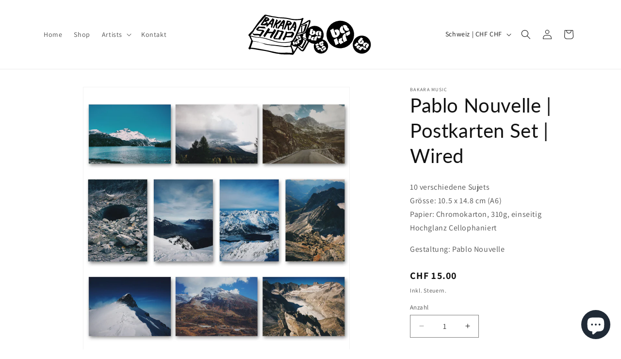

--- FILE ---
content_type: text/html; charset=UTF-8
request_url: https://pre.bossapps.co/api/js/6e3da1-2.myshopify.com/variants
body_size: 114
content:
{"56138180624728SP":"692996997464","56138180624728":{"preorder":"yes"},"56188362621272SP":"693006958936","56188362621272":{"preorder":"yes"}}

--- FILE ---
content_type: image/svg+xml
request_url: https://shop.bakara.ch/cdn/shop/files/Bakara_shop_Bag.svg?v=1700824298&width=260
body_size: 8972
content:
<svg id="Ebene_1" data-name="Ebene 1" xmlns="http://www.w3.org/2000/svg" viewBox="0 0 300 100"><path d="M189,68.8a17,17,0,0,0-10.56-7.18,21.51,21.51,0,0,0-33.54-26.26,7.67,7.67,0,0,0,.24-1c.19-1.16.77-2.16,1-3.32a14.7,14.7,0,0,1,1.15-3.19q.24-.53.45-1.05c.25-.67.49-1.34.7-2,.74-2.3,2.17-5.94,1.27-8.3a1.86,1.86,0,0,0-.89-1.09c-.79-.34-2,.31-2.76.48A9.11,9.11,0,0,0,143.19,17l-.7.43-.65.42c-.16.09-.31.19-.46.29l-.23.15c-.86.55-1.71,1.11-2.56,1.67l-.92.59c-.92.6-1.84,1.18-2.77,1.73-.71.42-1.43.83-2.16,1.22l-1.27.64-1.25.58-.75.32-.37.14c-.21.08-.43.16-.64.22a.4.4,0,0,1,0-.36l1.8-4.84c.6-1.6,1.09-3.24,1.8-4.8.53-1.18.73-2.51,1.21-3.73.07-.16.41-.27.18-.51s-.37-.37-.54-.37a1.38,1.38,0,0,1-.29,0,3.71,3.71,0,0,1-.58-.11,4.25,4.25,0,0,0-.88-.13,1.1,1.1,0,0,0-.31,0,1.39,1.39,0,0,0-.33.1l-.26.11a3.62,3.62,0,0,0-1.56,1.07.68.68,0,0,1-.43.25,25.14,25.14,0,0,1-4,.78,92.73,92.73,0,0,1-9.71.5,57.35,57.35,0,0,1-10.78-1.07c-2-.44-4-1-6.09-1.42a72.27,72.27,0,0,0-8.54-1.23C85.71,9.4,82.24,9,78.76,8.9a41.56,41.56,0,0,1-6.22-.56C69.17,7.67,65.81,7,62.4,6.64a26.64,26.64,0,0,1-5.26-.88,56.42,56.42,0,0,0-5.85-1.38,44.88,44.88,0,0,1-5.37-1.23,5.83,5.83,0,0,0-2.43-.46c-1,.12-2.12-.12-3,.62-.43.36-1,.18-1.53.41.07.22.24.15.34.22s.39,0,.41.2-.14.34-.3.46a34.82,34.82,0,0,0-5.84,6.17C31.8,13,30.17,15.3,28.36,17.46A76.92,76.92,0,0,0,23,24.34q-3,4.5-6.16,8.86a56.22,56.22,0,0,0-4.11,6.26c-1,1.84-2.61,2.89-4,4.31a14,14,0,0,0-1.09,1c-1.16,1.42-2.23,2.94-3.95,3.77a.34.34,0,0,0-.21.37A1.63,1.63,0,0,1,3,50.07a5.69,5.69,0,0,0-.75,1.13c0,.11-.14.2-.08.31.29.48.38,1.06,1,1.36a2,2,0,0,1,1,.79c.44.92.9,1.83,1.28,2.78a46,46,0,0,0,3.33,6.89,1.22,1.22,0,0,1,.12.93c-.2,1-.42,1.93-.61,2.89C7.3,72,5.11,76.4,3.46,81c-.34,1-.42.94-1.33.44,0,0-.06,0-.1,0-.1.3.11.51.27.7a1.88,1.88,0,0,1,.47,1.51,1.12,1.12,0,0,0,.77,1.15A6.83,6.83,0,0,0,6,85.62c.5,0,.58-.2.51-.45-.17-.56.14-.65.55-.74a7.65,7.65,0,0,1,2.82-.16c.63.1,1.27.17,1.91.25A78.26,78.26,0,0,1,21,85.89c3.16.82,6.42,1.1,9.63,1.62s6.32,1,9.48,1.51c2.62.4,5.23.88,7.8,1.52,3.43.84,6.91,1.49,10.28,2.61a50.49,50.49,0,0,0,5.32,1.19c2.06.43,4.11.87,6.18,1.26,1.44.27,2.91.2,4.34.49a52.79,52.79,0,0,0,8.64,1.26c2.61.11,5.23.13,7.84.13,2.23,0,4.44.3,6.67.23a53.42,53.42,0,0,1,6.2.12,36.09,36.09,0,0,1,3.87.57c.51.1,2.27-1.17,2.66-1.57a5.19,5.19,0,0,0,.84-1.32c.6-1.19,1.53-2.07,2.11-3.24,1.32-2.22,2.62-4.46,4-6.64a15.61,15.61,0,0,0,1.41-2.12,9.4,9.4,0,0,1,.61-1.28c.22-.36.85-.23,1-.78,0-.17.23,0,.31.1l2.26,2a1,1,0,0,0-.2.11l.13.17a19.67,19.67,0,0,0,4.55,4.6,7.91,7.91,0,0,0,3,1.45,4.44,4.44,0,0,0,3.11-.14,3.75,3.75,0,0,0,.75-.63,30.07,30.07,0,0,0,5.25-8c1.38-2.82,3.19-5.39,4.64-8.18.92-1.78,1.91-3.52,3-5.24a21.35,21.35,0,0,0,11.53,4.53l.75,0A17.07,17.07,0,1,0,189,68.8ZM185.91,80h0l0,0-2.57,1.13a1,1,0,0,0-1.14-.27l-.81.36-.12,0-.81.35a.68.68,0,0,0-.31,1l.07.11L177.7,83.9l-.07-.1c-1.63-2.43-1.55-5,1.17-6.23l.11,0C181.59,76.34,184.28,77.64,185.91,80Zm-6.8-14.65,2.5,3.73-6.44,2.85-.12,0-.81.36a.68.68,0,0,0-.31,1h0a1,1,0,0,0,1.2.34l.81-.36.12,0,.81-.35a.68.68,0,0,0,.3-1l-.07-.11,2.56-1.12.07.1c1.62,2.43,1.54,5-1.17,6.23l-.12,0c-2.67,1.18-5.36-.12-7-2.49h0l-.07-.1-.07-.11h0c-1.26-1.94-1.42-4,0-5.32.35-.22.7-.46,1-.7l.21-.1.11-.05ZM174.39,56v0l-.06.23,0,0c-.67,2-1.86,2.64-3.34,2.6h.18l-.44,0,.26,0-4.11-.36,1.29-4.83,6.7.55L174.39,56Zm1.22-8.64,0,.15-.28,1.08c-.14.54.06,1,.6,1.08H176l-.89,3.4H175c-3.67-.3-6-2.41-5.07-6l0-.16.28-1.08a.85.85,0,0,0-.18-.79l1-3.62C174.33,41.84,176.5,43.91,175.61,47.32Zm-13.37-.94,0-.16c.94-3.56,4.33-5.19,7.95-4.95h0l-.89,3.42a1.31,1.31,0,0,0-1.17.91l-.28,1.09,0,.15-.29,1.08a.86.86,0,0,0,.76,1.09h.16l-.89,3.4h-.16C163.8,52.11,161.29,50,162.24,46.38Zm-14.08-1.14,0-.16,2.25-8.59,5.64.46-2.24,8.59,0,.16-.27,1.08a.85.85,0,0,0,.75,1.09h0a1.32,1.32,0,0,0,1.28-.92l.28-1.08,0-.16.29-1.08a.86.86,0,0,0-.76-1.09h-.15l.89-3.4h.15c3.67.3,6.18,2.42,5.23,6l0,.15c-.94,3.56-4.33,5.19-7.94,5h-.32C149.65,50.91,147.23,48.8,148.16,45.24Zm-141,7.59c-.46-.19-.48-.44-.07-.72a2.17,2.17,0,0,0,1.09-1.54.39.39,0,0,1,.17-.29,5.34,5.34,0,0,0,.81-.67,7.19,7.19,0,0,0,.66-.8c.1-.14.19-.28.28-.43s.35-.6.51-.91l.24-.46a2.89,2.89,0,0,1,1.24-1.3l.12-.06,0,0c.21-.76,1-.76,1.49-1.2a2.81,2.81,0,0,0,.65-1.3,4.25,4.25,0,0,1,.74-1.64,7.29,7.29,0,0,0,1.13-1.84,9.66,9.66,0,0,1,1.06-1.88c.26-.32.53-.61.81-.9s.55-.59.8-.91c.75-1,1.37-2,2.05-3,.32-.49.86-.75,1.18-1.23l.12-.22c.07-.16.14-.32.22-.48a10.23,10.23,0,0,1,.56-.89l.32-.42a.4.4,0,0,0,.06-.13c.06-.17.15-.39.43-.06.05.07.14-.08.17-.16a7,7,0,0,1,1.42-2.12c1.83-1.87,3.15-4.14,4.88-6.07a8.86,8.86,0,0,1,1-.88,9,9,0,0,0,1-.89,83.77,83.77,0,0,0,6.12-7.53,32.13,32.13,0,0,1,3.22-3.59,24.39,24.39,0,0,1,1.93-2,.48.48,0,0,0,.13-.69c-.07-.11-.19-.22-.07-.36s.24,0,.37,0c4.21.86,8.38,1.89,12.57,2.83,1,.24,2.11.4,3.17.54l2.14.24c1.06.11,2.13.23,3.19.38,2,.29,3.86.78,5.81,1.08a21.85,21.85,0,0,0,5.76.41c.59-.06,1,.31,1.57.36,1.31.13,2.61.18,3.92.23,2.14.07,4.25.42,6.38.61,1.49.14,3,.3,4.46.5A55,55,0,0,1,100,13.87a17.36,17.36,0,0,0,2.13.31,5.88,5.88,0,0,1,.7.16,39.55,39.55,0,0,0,8.85,1.34c1.2.08,2.4.13,3.6.14h1.8c1.19,0,2.39-.06,3.59-.13,1.79-.1,3.58-.25,5.37-.43a15,15,0,0,0,1.63-.27l.34-.06h.09s0,0,.06,0,0,.2,0,.48q-.64,2.72-1.54,5.35-1.73,5.15-3.75,10.19c-.56,1.4-1.14,2.79-1.72,4.19l-.54,1.31c-.41,1-.82,1.95-1.24,2.93l-.6,1.41L117.36,44c-.14.31-.27.62-.41.94L115.61,48a8.1,8.1,0,0,1-.34,1.26,15.12,15.12,0,0,0-.58,1.72,1.55,1.55,0,0,1-.69.9l-.21.1c-.54,1.18-1.11,2.34-1.7,3.49s-1.15,2.24-1.75,3.34l-.93,1.7c-.08.13-.15.27-.23.41-2,3.53-5.25,5.37-9.08,6.25l-.56.12-.33.07c-1.19.23-2.39.37-3.6.49l-2.71.25c-1.26.12-2.52.12-3.79.14l-1.26,0c-2.17.1-4.34.12-6.5,0-.87,0-1.73-.07-2.59-.14a58.85,58.85,0,0,1-11.5-2c-4-1.11-7.93-2.44-11.89-3.66-3.53-1.09-7.08-2.12-10.6-3.23A81.91,81.91,0,0,0,30.31,56.5c-2.62-.33-5.26-.26-7.88-.54-1.71-.18-3.39-.59-5.09-.86C15.11,54.75,13,54,10.82,53.42a9.82,9.82,0,0,0-3.19-.51A.93.93,0,0,1,7.14,52.83Zm121-9.36a1.27,1.27,0,0,1-.42,1c-.69.58-2.37.66-3.2.86l-.53.13-1.18.3-.51.14-.54.15c-.39-.15-.79-.29-1.2-.41.22-.52.44-1,.65-1.54,1.54-3.74,3.16-7.46,4.58-11.26.24-.65.38-1.34.65-2a.52.52,0,0,1,.18-.26.38.38,0,0,1,.32,0,4,4,0,0,0,.91.08l.17,0h0l.08.05,0,0a.46.46,0,0,1,.06.33c-.14,2.14-.21,4.28-.39,6.4a15.72,15.72,0,0,0-.17,3.55A15,15,0,0,1,128.1,43.47ZM119.31,55l.25.85,0,.12.25.86a.68.68,0,0,0,1,.43l.11-.06.78,2.68-.11.06c-2.62,1.29-5.19.87-6-2l0-.12a6.87,6.87,0,0,1-.17-.86c.67-1.33,1.34-2.65,2-4a.5.5,0,0,1,.57-.3h0c.47,0,.93,0,1.39,0h.09l.34,1.15A1,1,0,0,0,119.31,55Zm7.27,7.88.13-.07-.31.16.18-.09-.85.42-2.09,1-1.09-3.82,3.57-1.76,1.21-.6.42,1.39h0l.06.19h0A2.55,2.55,0,0,1,126.58,62.92Zm6.21-12.68c-.23-.17-.32-.37-.26-.55a.08.08,0,0,1,0,0l0-.06,0,0,.06-.06,0,0a.57.57,0,0,1,.13-.08h0a36.64,36.64,0,0,1,3.68-1.78,3.21,3.21,0,0,0,1.42-.9,1,1,0,0,1,.9-.34,20.41,20.41,0,0,0-.41,2.73,21.36,21.36,0,0,0,2.37,11.71,29,29,0,0,0-5-2.75,23.2,23.2,0,0,0-3.9-1.53c-.17-.47-.35-.95-.56-1.42a5.42,5.42,0,0,1,.6-.9A3,3,0,0,0,132.5,53a6.31,6.31,0,0,1,.47-1.49C133.32,50.9,133.34,50.65,132.79,50.24Zm7.82,13.07c-1.09-.4-2,.32-2.94.11a2.7,2.7,0,0,1-.68-.22,12.77,12.77,0,0,1-3-2.46,7.32,7.32,0,0,0-1.28-1,15.33,15.33,0,0,0-.32-1.75,47.93,47.93,0,0,1,7,4.08A3.85,3.85,0,0,1,140.61,63.31Zm-7.77-1.1a34.9,34.9,0,0,0,3.7,2.27c.38.22.43.25.43.43a2.29,2.29,0,0,1-.11.23c-1,1.73-1.74,3.61-2.61,5.42s-2.05,3.49-3,5.26c-.65,1.17-1.31,2.34-1.92,3.54-.27.52-.54.48-.92.16-.65-.54-1.32-1.08-2-1.63a14.12,14.12,0,0,0-1.79-1.27A17.08,17.08,0,0,0,132.84,62.21ZM127,57.33c-2.62,1.29-5.08.81-5.91-2l0-.13-.25-.85a.68.68,0,0,0-.44-.46L120,52.79h.74l.37,0c.43,0,.86,0,1.29-.07h.11c.48,0,1-.1,1.43-.16H124c.22-.07.44-.13.67-.18l0,.07a5.2,5.2,0,0,1,.31.79l0,.12.25.85c.12.42.46.68.85.49l.11-.06.78,2.68ZM111.64,64.9l-.11,0-.11.06h0a6.62,6.62,0,0,1-1.55.53,7.55,7.55,0,0,1,1.45-1.75,9.89,9.89,0,0,0,2.21-3.12l1.38-2.75c0,.08.06.16.08.25l0,.12c.82,2.81-.83,5.3-3.39,6.61ZM113.21,73,109.35,75l-1.53-5.23-.49-1.66.14-.07a1.93,1.93,0,0,0,.6.5,1.36,1.36,0,0,0,.28.11l.08-.15h0l.6-1.22,2.17-1.07ZM8,55c-.08-.14-.24-.29-.13-.46s.36-.08.52,0c1.65.42,3.28.92,4.95,1.28a64.24,64.24,0,0,0,12,1.65,76.34,76.34,0,0,1,9.88,1.08,95.15,95.15,0,0,1,11.86,3.07c5.78,1.7,11.49,3.6,17.26,5.31A69.47,69.47,0,0,0,74.7,69.16a90.94,90.94,0,0,0,17.06.59,71,71,0,0,0,12.31-1.7L103.2,72a12.65,12.65,0,0,1-.7,2.42c-.35.78-.65,1.25-.25,2.15.13.31,0,.4-.31.46a21.92,21.92,0,0,1-3.8.13c-1.5,0-3,.15-4.47.28a43,43,0,0,1-9.48-.23c-4.73-.66-9.47-1.2-14.2-1.81C64.9,74.74,59.8,74.5,54.7,74a76.17,76.17,0,0,1-11.6-1.87c-1.66-.43-3.36-.76-5-1.31A20.68,20.68,0,0,0,35,70.25,22.42,22.42,0,0,1,30.5,69c-2.05-.83-4.26-1.07-6.37-1.71a43.87,43.87,0,0,0-10.24-1.65,1.29,1.29,0,0,1-1.37-1,3.83,3.83,0,0,0-.65-1.06,13.7,13.7,0,0,1-1.47-3.21A48.83,48.83,0,0,0,8,55Zm97.22,38.53a10.63,10.63,0,0,1-4.24.11c-.91-.16-1.81,0-2.71-.07a60.12,60.12,0,0,0-8-.19c-3.11,0-6.22.08-9.32.15a59.24,59.24,0,0,1-13.41-1.45c-2.39-.49-4.76-1-7.15-1.54-.95-.19-1.93-.31-2.89-.42a17.91,17.91,0,0,1-1.89-.58c-5.37-1.23-10.76-2.36-16.2-3.29-5.17-.89-10.29-2-15.49-2.81-2.8-.42-5.56-1.1-8.39-1.38-2.36-.23-4.71-.53-7.08-.64-.68,0-.69,0-.46-.66,1.3-3.62,2.74-7.19,3.88-10.86.29-.92.52-1.86.74-2.8.09-.41.22-.52.68-.47,1.66.16,3.32.28,5,.33a21.87,21.87,0,0,1,4.4.81,27.27,27.27,0,0,0,4.13.74A15,15,0,0,1,30.9,69.6a28.15,28.15,0,0,0,4,1.17,11.13,11.13,0,0,1,4.34,1.57c1.38,1.06,2.94,1,4.42,1.5,3,.91,6.19,1,9.27,1.61a78,78,0,0,0,7.75.93c3.86.35,7.74.63,11.56,1.34,2,.37,4,.35,6,.66,3,.46,5.93.8,8.88,1.31a16.06,16.06,0,0,0,2.94.15c1.84,0,3.7.3,5.51-.09,2.35-.52,4.71-.2,7.06-.32.29,0,.41.14.49.38.66,2,1.52,4,2.23,6.07a14.66,14.66,0,0,1,.37,3.5c.06.54.08,1.09.16,1.64a3,3,0,0,0,1.23,2.28C106.46,93.62,105.83,93.41,105.25,93.54Zm11.84-13.65a23.53,23.53,0,0,0-2.44,4.28,21.71,21.71,0,0,1-1.79,2.76,36.55,36.55,0,0,0-2.33,3.83.31.31,0,0,1-.3.22,12.78,12.78,0,0,0-1.2-4.15c-.59-1.47-1.44-2.83-2.06-4.3a12.86,12.86,0,0,1-.73-2.14,18.73,18.73,0,0,0-.93-3.1,2.84,2.84,0,0,1-.22-1.94A17.15,17.15,0,0,0,117.77,79C117.54,79.27,117.31,79.58,117.09,79.89Zm-1.91-5.8-.28-1a.69.69,0,0,0-1-.44l-.12.06L113,70.06l.12,0a1,1,0,0,0,.49-1.15l-.28-1,4-2,0,.12a4.89,4.89,0,0,1-.42,3.62A3.4,3.4,0,0,1,119.18,72l0,.12Zm4.54-2.24-1.23-4.22,0-.13c-.82-2.8.83-5.3,3.39-6.61h0l.11-.06.06,0,.77,2.69,0,0a1,1,0,0,0-.49,1.15l.24.85,0,.13.85,2.92.38,1.31-1.36.67Zm23.58-4.4c-2.38,3.92-4.89,7.76-7.34,11.63-.45.7-.86,1.43-1.3,2.13,0,.05-.06.19-.12.22l-.42.78a24.79,24.79,0,0,1-1.85,3c-.43.53-1.1,1.73-1.8,1.89a1.88,1.88,0,0,1-1.37-.45A7.91,7.91,0,0,1,127.15,85c-.3-.38-.52-.82-.81-1.21a22,22,0,0,0-2.42-2.22,7.17,7.17,0,0,0-2.85-1.95c-.72-.22-.83-.7-.41-1.25a18.12,18.12,0,0,0,1.94-.71l.64.53a15.15,15.15,0,0,0,3.27,2.15,1.46,1.46,0,0,1,.89.83,1.77,1.77,0,0,0,1.5,1.21,11.1,11.1,0,0,0,2.88.3.71.71,0,0,0,.65-.49,91,91,0,0,1,5.29-10.3,14.27,14.27,0,0,0,1.33-3.22,10.66,10.66,0,0,1,.47-1.3,1.14,1.14,0,0,1,.13-.57,1,1,0,0,1,.21-.37s0,0,0-.06v-.08a1.45,1.45,0,0,1,.21-.76l.23-.3a1.36,1.36,0,0,1,.31-.24.29.29,0,0,1,0-.09,2.14,2.14,0,0,1,.43-.85c.12-.17.24,0,.31.11.2.24.39.49.57.74l0,0a1.36,1.36,0,0,1,.79.79,1.13,1.13,0,0,1,.13.54,5.32,5.32,0,0,0,.37.46A.52.52,0,0,1,143.3,67.45Zm.4-38.28c-.32.8-.66,1.6-1,2.39l-.21.49q-.5,1.16-1,2.31a1.47,1.47,0,0,1-.1.22c-.5,1.11-1,2.22-1.52,3.33l-1.27,2.74-.77,1.65-.37.81,0,.1a1.6,1.6,0,0,1-.47.67s0,0,0,0a.86.86,0,0,1-.37.59,2,2,0,0,1-.23.28,2.44,2.44,0,0,1-.65.45l-.37.18-.34.14-.22.09-.33.13L134,46a8.36,8.36,0,0,0-.79.4l-.88.44L132,47a9.67,9.67,0,0,1-2.75.91l-2.12,1-.23.1A18,18,0,0,1,121,50.54l-.21,0-.74,0-.25,0-.94,0c-.37,0-.48-.07-.3-.45.27-.58.49-1.19.72-1.79.08-.22.21-.37.45-.33a5.76,5.76,0,0,0,.82.06H121l.14,0h.27c.23,0,.46-.06.7-.11l.08,0,.63-.14h.07l.08,0,.19,0,.11,0,.09,0,1.14-.33.71-.2L126,47c2.48-.52,5-.92,7.42-1.65.36-.1.72-.22,1.07-.35l.43-.16.09-.1.19-.21c.13-.3.27-.6.42-.89s.2-.38.32-.57a.75.75,0,0,1,.07-.12.19.19,0,0,1,.05-.1l0,0a3.76,3.76,0,0,1,.25-.31,1.25,1.25,0,0,1,.24-.21,1.46,1.46,0,0,0,.07-.19c.15-.38.28-.77.42-1.15.09-.23.17-.46.27-.69a3.9,3.9,0,0,1,.19-.35l.06-.11a2.26,2.26,0,0,1,.16-.26l.06-.1c.15-.24.3-.47.44-.71a5.74,5.74,0,0,0,.56-1.58c.67-2.66,1.49-5.28,2.29-7.91.6-2,2-4.83-1.37-4.3a17.8,17.8,0,0,0-4,1.67c-.43.18-.86.37-1.3.54l-.88.35c-.47.18-.95.36-1.42.52q-1.19.42-2.4.75l-.25.07c-.41.11-.81.22-1.23.31a3.49,3.49,0,0,0-.46.15l-.19.05h-.06l-.19,0a.32.32,0,0,1-.22-.1c-.23-.22.15-.67.26-1,.19-.58.26-.8.53-.82a2.67,2.67,0,0,1,.74.15,1.67,1.67,0,0,0,.44.06,1.62,1.62,0,0,0,.31,0,2.4,2.4,0,0,0,.6-.15l.31-.13,1.18-.53,1.19-.52,1.08-.48c.63-.29,1.26-.58,1.88-.89s1.08-.55,1.6-.85c.25-.14.5-.28.74-.43l.32-.2c.59-.39,1.15-.82,1.77-1.15.41-.23.82-.47,1.21-.72l1.22-.8c.4-.27.81-.55,1.22-.81l.91-.58.63-.38.69-.37.24-.11q0,.7,0,1.41c0,.46-.07.92-.12,1.37s-.11.74-.18,1.11c0,.12-.06.25-.08.37s-.11.49-.17.73-.07.28-.1.42-.13.45-.19.68-.08.28-.13.42-.14.45-.22.67-.08.26-.13.39c-.13.38-.27.77-.41,1.15C144.22,27.88,144,28.53,143.7,29.17Zm-13.4,5.18c0-1.26-.21-2.51-.21-3.77a.13.13,0,0,1,0-.1.24.24,0,0,1,0-.08.11.11,0,0,1,0,0l.05-.06,0,0,.09-.06,0,0,.16-.05c.8-.23,1.6-.42,2.42-.58a14,14,0,0,0,2-.55c.66-.24,1.31-.51,1.95-.79a1.39,1.39,0,0,1,.53-.18.43.43,0,0,1,.06.27.65.65,0,0,1,0,.2v0c-.06.21-.13.42-.19.64-.59,1.94-1.18,3.89-1.79,5.83-.2.64-.41,1.29-.62,1.93-.49,1.49-1,3-1.4,4.47s-.79,2-2.35,2.17l0,0a1.19,1.19,0,0,1-.46,0c-.27-.08-.27-.36-.28-.59,0-.51-.13-1-.18-1.52a25,25,0,0,1-.07-3.57c0-.58.08-1.17.15-1.74A10.44,10.44,0,0,0,130.3,34.35Zm14.26,26.31,2.29-8.75,5.4.44L150,61.1Zm12.54,3.16,0,.16-5.65-.47.33-1.24a.85.85,0,0,0-.76-1.08l-.16,0,.89-3.4.16,0a1.31,1.31,0,0,0,1.28-.92l.33-1.24,5.64.46,0,.16a6.21,6.21,0,0,1-2.81,3.63A4.27,4.27,0,0,1,157.1,63.82Zm.67.21,1.4-5.36,0-.16c.94-3.56,4.34-5.19,7.95-4.95h.24l-.92,3.4h-.06a1.32,1.32,0,0,0-1.28.93L164.86,59l0,.15-1.41,5.37Zm8.61,7.31c.49-.15,1-.32,1.43-.51l2.34,3.49-6.57,2.9-2.4-3.58ZM165.3,83l-2.5-3.73.93-.41a.68.68,0,0,0,.3-1l-.07-.1,2.55-1.13.07.11a1.07,1.07,0,0,0,1.21.34l.93-.41,2.5,3.73-.12,0a5,5,0,0,1-3.65.06,3.35,3.35,0,0,1-2,2.45Zm7.77,2-.81.35-.12,0-4,1.78-2.5-3.74,4-1.77.12,0c2.67-1.18,5.37.12,7,2.48h0l.07.11,0,0-2.56,1.12,0,0A1,1,0,0,0,173.07,85.07Zm5.77,4.79h0l-.17.08h0a2.54,2.54,0,0,1-3.26-.79l.07.12-.19-.29.12.17-1.82-2.73,3.64-1.59,3,4.44-1.33.59Zm6-3.52-.12.06-.81.35c-.4.18-.61.55-.37.9l.07.11L181,88.89l-.07-.11c-1.63-2.43-1.48-4.92,1.23-6.12l.12-.06.81-.35a.69.69,0,0,0,.4-.5l2.72-1.2C187.59,82.84,187.37,85.21,184.82,86.34Z"/><path d="M283.64,56a21.51,21.51,0,1,0,6.5,29.71A21.51,21.51,0,0,0,283.64,56Zm2,14.51h0l0,0-2.39,2.59a1.32,1.32,0,0,0-1.46.27l-.76.82-.11.12-.76.82a.87.87,0,0,0,.16,1.32l.13.08-2.38,2.59L278,79c-3.1-2-4.32-5-1.79-7.78l.11-.12C278.83,68.43,282.59,68.59,285.67,70.49Zm-21.35-6.84.11-.12,6-6.53,4.77,3.06-6,6.53-.11.12-.76.82a.86.86,0,0,0,.16,1.32h0a1.32,1.32,0,0,0,1.56-.21l.76-.83.11-.12.76-.82a.86.86,0,0,0-.16-1.31l-.13-.09,2.38-2.58.13.08c3.1,2,4.32,5,1.79,7.78l-.11.12c-2.5,2.71-6.26,2.56-9.34.65h0l-.13-.08-.14-.09h0C263,69.36,261.82,66.37,264.32,63.65ZM253.9,75.59,260,68.93l4.57,2.93-6.13,6.65Zm9.49,8.79-4.76-3.06.86-.94a.84.84,0,0,0-.16-1.31L259.2,79l2.38-2.59.13.09a1.33,1.33,0,0,0,1.57-.21l.86-.94,4.77,3-.11.12a6.25,6.25,0,0,1-4.18,1.9,4.25,4.25,0,0,1-1.12,3.86Zm10-1.58-.76.82-.11.12-3.76,4.08L264,84.76l3.76-4.08.11-.12c2.49-2.71,6.26-2.55,9.33-.65h0l.13.09.07,0L275,82.62l-.05,0A1.3,1.3,0,0,0,273.39,82.8Zm9.07,2.63h0l-.16.18h0c-1.52,1.44-2.89,1.46-4.17.73l.15.1-.37-.23.22.13-3.47-2.24,3.4-3.66,5.67,3.62-1.24,1.36Zm5.13-7.07-.1.12-.76.82c-.38.41-.44.94,0,1.23l.13.09L284.5,83.2l-.13-.08c-3.1-2-4.19-5-1.66-7.7l.11-.12.76-.82a.86.86,0,0,0,.21-.78L286.33,71C289,72.92,290,75.77,287.59,78.36Z"/><path d="M249.5,33.86a32.87,32.87,0,1,0-12.57,44.75A32.87,32.87,0,0,0,249.5,33.86ZM237.78,32l.08.23.56,1.62c.28.79,1,1.25,1.68.85l.21-.12,1.78,5.07-.21.11c-4.91,2.76-9.68,2.1-11.57-3.29l-.08-.23-.57-1.61a1.32,1.32,0,0,0-.9-.85l-1.89-5.39C231.48,26.19,236,27,237.78,32Zm-12-3.05h0l.06,0L227.63,34a2,2,0,0,0-.69,2.16l.56,1.61.08.23.57,1.61a1.3,1.3,0,0,0,1.89.73l.21-.11L232,45.32l-.21.12c-4.9,2.76-9.89,2.22-11.77-3.18L220,42C218.09,36.72,221,31.76,225.79,29ZM201.23,52.85l-.09-.23-4.48-12.8,7.54-4.24,4.49,12.8.08.24.57,1.61a1.31,1.31,0,0,0,1.89.73h0a2,2,0,0,0,.84-2.26l-.57-1.61-.08-.24-.56-1.61a1.32,1.32,0,0,0-1.89-.73l-.21.12L207,39.56l.21-.12c4.91-2.75,9.88-2.21,11.77,3.18l.09.23c1.86,5.31-1.05,10.28-5.84,13.06h0L213,56l-.22.12h0C208,58.76,203.09,58.16,201.23,52.85Zm8.61,22.62-4.58-13,7.23-4.06,4.57,13ZM221,73.22l-.64-1.85a1.32,1.32,0,0,0-1.89-.73l-.21.12-1.78-5.06.21-.12a2,2,0,0,0,.84-2.26l-.65-1.85,7.54-4.23.08.23a9.51,9.51,0,0,1-.44,7,6.51,6.51,0,0,1,4.4,4.29l.08.23Zm8.49-4.77-2.8-8-.08-.23c-1.86-5.32,1.05-10.28,5.83-13.06h0l.21-.12.11-.06,1.75,5.09-.08,0a2,2,0,0,0-.84,2.26l.57,1.61.08.23,2.8,8Zm12.28-17.87.24-.14-.58.34.34-.2-5.51,3.07-2.5-7.23,9-5,.94,2.64h0v0l.12.35v0C244.59,47.52,243.64,49.37,241.73,50.58Z"/><path d="M110,45.51a14.89,14.89,0,0,1-1.3-.89,3.13,3.13,0,0,0-2.41-1c-1.62.07-3.25,0-4.87.11-2.31.18-4.62.18-6.93.18A1.67,1.67,0,0,1,93,43c-.06-.11-.15-.34-.22-.28-.43.31-.56-.14-.79-.3-.46-.31-.67-.38-1.09-.21.82.6.62,1.37.35,2.12-.32.91-.67,1.81-1.06,2.69-.72,1.62-1,3.39-1.67,5a45.12,45.12,0,0,1-4.4,7.54c-.31.46-.62.92-.36,1.46a7.84,7.84,0,0,0,1.5,2.39,1.49,1.49,0,0,1,.54,1c.37-.29.6-.73,1.06-.3.1.09.2-.12.28-.21a13.33,13.33,0,0,0,1.23-1.77,28.9,28.9,0,0,1,1.6-2.88,14.18,14.18,0,0,0,1.62-2.8c.16-.37.24-1,.85-.33.08.1.32.06.49.08s.64.08,1,.14a16,16,0,0,0,5.68.34l.24,0a16.17,16.17,0,0,1,2.78-.19,2.33,2.33,0,0,1,1.16.25,3.33,3.33,0,0,1,.88.66c.27.28.42.2.66.16a4.51,4.51,0,0,0,1.68-1,1.89,1.89,0,0,0,.79-1.3,2,2,0,0,1,.1-.26,10,10,0,0,1,1.52-2.57A7.29,7.29,0,0,0,111,48.94a3.88,3.88,0,0,0-.69-3.11A3.22,3.22,0,0,0,110,45.51Zm-7.17,7.27c-.51.09-1,.15-1.56.19-1.38.1-2.77.09-4.15.26-.72.09-1.43.21-2.15.24l-1.93-.2c-.39,0-.48-.19-.33-.55.39-.92.75-1.86,1.15-2.78a7.09,7.09,0,0,0,.85-3.15c0-.36.18-.49.41-.18.56.76,1.35.64,2.12.66,2.4.07,4.81,0,7.21-.05.42,0,.84,0,1.25,0s.44.12.28.41-.21.4-.31.6c-.72,1.42-1.34,2.89-2.14,4.27C103.38,52.79,103.09,52.74,102.84,52.78Z"/><path d="M33.83,27.68c.12-.08.24-.25.39-.1a3,3,0,0,0,2.16.57c1.53.05,3.06,0,4.6.15a7.41,7.41,0,0,0,3.56-.9c.79-.33,1.56-.71,2.33-1.07a23.21,23.21,0,0,1-2,1.87c-.48.42-.56.75-.14,1.19A9.63,9.63,0,0,1,45.93,31a.67.67,0,0,0,1.1.16c.35-.42.81-.68,1.17-1.07,1.29-1.39,2.61-2.75,3.88-4.15.42-.46.79-.72,1.4-.36a1.77,1.77,0,0,0,.66.15c.77.09,1.54.19,2.32.25.42,0,.49.18.36.57a8.39,8.39,0,0,0-.35,2.12A3.73,3.73,0,0,1,55.92,31a1.14,1.14,0,0,0,0,1,7.76,7.76,0,0,0,.34.84,1.15,1.15,0,0,0,2,.39.59.59,0,0,1,.4-.18.31.31,0,0,0,.32-.27,4.58,4.58,0,0,0,.23-1.1,6,6,0,0,1,.43-2.54,20.46,20.46,0,0,0,1.05-3.06c.19-.71.8-1.13.95-1.9.37-1.87,1-3.69,1.45-5.54a16.36,16.36,0,0,0,.84-3.53c0-.67,0-1.41-.65-1.74-.89-.45-1.59-1.15-2.46-1.64s-1.15-.54-1.8.26a26.9,26.9,0,0,1-2.45,3.1,19.6,19.6,0,0,0-2.6,2.93,58.13,58.13,0,0,1-4.49,5.64A8.77,8.77,0,0,1,48.21,25a4,4,0,0,0,0-2.54,10,10,0,0,0-3.41-3.86c.93,0,1.75-.61,2.75-.47a3,3,0,0,0,2.14-.51,5.06,5.06,0,0,0,2.19-2.44c.21-.55.48-1.06.25-1.6a8.15,8.15,0,0,0-3.7-4.09,11.79,11.79,0,0,0-3.85-1.09,1.56,1.56,0,0,1-1.1-.51c-.2-.25-.41-.26-.63.07s-.29.88-.54,1.29c-1,1.56-2.1,3-3.07,4.57-2.36,3.82-4.75,7.61-7.23,11.35-.55.84-.48,1.28.19,2.26A1.15,1.15,0,0,0,33.83,27.68ZM59.31,17.31a6,6,0,0,1-.24,1.52A38.68,38.68,0,0,1,57.89,23a.45.45,0,0,1-.53.37c-.92-.08-1.85-.14-2.92-.21C56.12,21.26,57.46,19.19,59.31,17.31ZM45.78,12a.47.47,0,0,1,.51-.17l1.85.31c.14,0,.35,0,.39.17s-.13.3-.25.41A8.76,8.76,0,0,1,44.69,15c-.41.1-.82.26-1.23.39l-.06-.1ZM36.64,24c.7-.74,1.33-1.56,2-2.27a16.63,16.63,0,0,0,2.11-2.64c.15-.24.31-.22.41,0s.36.35.61.45A26.09,26.09,0,0,0,44.94,21c.31.08.32.3.14.52a1.23,1.23,0,0,1-.36.36,16.78,16.78,0,0,1-6,2.76c-.55.1-1.12.13-1.61.18s-.9.07-1-.19S36.45,24.2,36.64,24Z"/><path d="M66.51,43.67c.54-1,1.47-1.86,1.33-3.19a2.15,2.15,0,0,0-.65-1.5c-.39-.34-.87-.63-1.21-1a8.06,8.06,0,0,0-1.31-.84c-.21-.14-.5-.27-.68.14a41.09,41.09,0,0,1-3.72,6.17.65.65,0,0,1-.62.3A17.57,17.57,0,0,1,57,43.63a27.54,27.54,0,0,0-5.21-.26,7.44,7.44,0,0,1-1.69,0,32.43,32.43,0,0,0,2.34-3.51,7.13,7.13,0,0,0,.78-1.43c.33-1.09-.48-1.81-1.13-2.4a9.59,9.59,0,0,0-1.74-1.24c-.66-.37-.76-.37-1.1.25l-.14.25C47.69,37.7,46,40,44.49,42.39c-.08.13-.15.29-.31.32s-.43.21-.36.52-.09.28-.18.41c-1.83,2.6-3.49,5.31-5.26,8a1.47,1.47,0,0,0-.25,1.34A4,4,0,0,0,39,54.43c.34.35.32,1,1,1,.36,0,.3.47.45.71s.15.32.26.14.38-.55.8-.34c.11.06.14-.15.19-.24,1.73-2.94,3.69-5.73,5.63-8.52a.94.94,0,0,1,.89-.46c2.83.09,5.65.11,8.47,0,.25,0,.49,0,.74,0,.66,0,.68,0,.35.63-1.28,2.24-2.43,4.54-3.58,6.85a12.68,12.68,0,0,0-.63,1.58,1.43,1.43,0,0,0,.28,1.38,5,5,0,0,0,1.69,1.55.79.79,0,0,0,1.14-.18,11.5,11.5,0,0,0,1.18-1.84c.06-.1.15-.32.27-.23.39.33.35-.1.41-.23a41,41,0,0,1,4.57-7.64A28.46,28.46,0,0,0,66.51,43.67Z"/><path d="M13.55,49.91c.24.21.57.39.69.66.21.49.61.61,1,.78a10,10,0,0,0,4.6.45,36.54,36.54,0,0,1,6.86.26l1.13.14c.13,0,.3,0,.24.23-.28.82.24,1.36.66,1.93a1.64,1.64,0,0,0,2.57.17,32.43,32.43,0,0,0,4-5.51c1.21-1.82,2.65-3.46,3.93-5.22a5.79,5.79,0,0,0,1-1.57.71.71,0,0,0-.08-.69,3.56,3.56,0,0,0-1-1.08,3.17,3.17,0,0,1-1.29-1.07.35.35,0,0,0-.25-.21,9.58,9.58,0,0,0-2.44-.38,11.68,11.68,0,0,1-3.05-.17,43.77,43.77,0,0,0-5-.39,9.36,9.36,0,0,1-1.93-.18.17.17,0,0,1,0-.23l3.46-3.53a.49.49,0,0,1,.47-.12,16,16,0,0,0,3.38.28c.1,0,.21.07.32.09.62.13,1.09.69,1.79.6a7.43,7.43,0,0,1,1.25,0q3,.15,5.93.15a6,6,0,0,0,.85,0c.3,0,.67,0,.78-.35s-.15-.5-.33-.68a17.23,17.23,0,0,1-1.52-1.8,2.33,2.33,0,0,0-2.3-1.08,2.18,2.18,0,0,1-.51,0,29.41,29.41,0,0,0-6.29-.13,14.65,14.65,0,0,1-1.48.06c-1.39,0-2.74-.5-4.15-.31,0,0-.09-.06-.13-.1-.2-.2-.34-.08-.46.09a10.6,10.6,0,0,1-1.7,1.9A25,25,0,0,1,21.34,36c-.66.43-.7.73-.41,1.48a9.22,9.22,0,0,0,1,1.7,2.52,2.52,0,0,0,1.21,1.2,19.44,19.44,0,0,0,5.75.89,49.62,49.62,0,0,1,5.17.3c.68.11.73.16.35.69-1.53,2.15-2.7,4.52-4.12,6.74-.18.27-.28.4-.59.15a2.24,2.24,0,0,0-1.34-.39c-.49,0-1-.08-1.47-.13a73.21,73.21,0,0,0-9.36-.32A4.7,4.7,0,0,1,15.23,48c-.88-.43-1.86-.64-2.72-1.14a.45.45,0,0,0-.58,0,.46.46,0,0,0-.07.62A8.66,8.66,0,0,0,13.55,49.91Z"/><path d="M86.25,45c.55-.63.53-.91.1-1.61-.07-.11-.27-.21-.08-.37s0-.3-.13-.39a12.71,12.71,0,0,1-1.56-.91,3.47,3.47,0,0,0-2.13-.78A29.55,29.55,0,0,1,76,40.27a3.05,3.05,0,0,1-1.51-.6A2.65,2.65,0,0,0,73,38.92c-.85-.14-1-.1-.81.74-.07,0-.09,0-.11,0l-.19-.1c-.51-.33-.65-.3-.8.26a17.84,17.84,0,0,1-1.4,3.35c-1.14,2.35-2.5,4.59-3.81,6.85-.8,1.37-1.67,2.7-2.56,4a13.47,13.47,0,0,0-1.7,3.2,1.49,1.49,0,0,0,.21,1.44,6.62,6.62,0,0,0,1.34,1.45c.49.38.81.94,1.56,1,1,.13,2,.06,3,.13,3.19.25,6.38.35,9.56.69.74.08.85-.05,1.08-.75a32.89,32.89,0,0,1,2.13-5.31c.68-1.28,1.55-2.43,2.14-3.77s1.15-2.35,1.62-3.57A11.92,11.92,0,0,1,86.25,45Zm-5.31-.24c-.73,1.46-1.19,3-1.85,4.52A38,38,0,0,1,76.41,54a22.82,22.82,0,0,0-2.17,4.3c-.06.16-.14.31-.21.47a.89.89,0,0,1-1,.58c-2.38-.14-4.76-.22-7.12-.54l-.67-.08c.56-.54.74-1.22,1.36-1.55a.56.56,0,0,0,.16-.23c1.41-2.63,3.19-5,4.71-7.57a31.07,31.07,0,0,0,2.82-5.94.7.7,0,0,1,.86-.57,10.26,10.26,0,0,1,2.06.39c1.08.35,2.21.53,3.32.78C80.93,44.13,81.12,44.37,80.94,44.74Z"/><path d="M86.94,35.57a1.18,1.18,0,0,0,0,1.3,4.75,4.75,0,0,0,1.25,1.43c.35.23.54.16.75-.13s.2-.49.44-.58c.65-.27.84-.85,1-1.44a18.7,18.7,0,0,1,.8-2.47A37.9,37.9,0,0,0,93,30.21c.33-.84.68-1.68,1-2.53.13-.35.26-.44.55-.19a2.48,2.48,0,0,1,1.11,1.89,37.09,37.09,0,0,1-.07,6.41,3.92,3.92,0,0,0,1.14,3.42c.27.29.63.39.87.66s.3.36.47.24.43,0,.65-.25a2.46,2.46,0,0,0,.45-1.15,39.07,39.07,0,0,0,.09-4.59A9.2,9.2,0,0,0,98,28.62c0-.09-.16-.19-.06-.3s.18,0,.26,0a12.67,12.67,0,0,0,2.61-.15,8.33,8.33,0,0,0,4.44-3.27,1.81,1.81,0,0,0,.44-1.5,1.5,1.5,0,0,0-.4-1.34,19.41,19.41,0,0,0-2.44-2.68,6.8,6.8,0,0,0-2.06-1.49A13.58,13.58,0,0,0,96.06,17a2,2,0,0,1-1.38-.53c-.1-.09-.14-.25-.31-.14a.34.34,0,0,0-.18.34,2.07,2.07,0,0,0,.15.54c.08.18.17.36,0,.5s-.29-.1-.43-.16-.26-.32-.43-.19a.43.43,0,0,0,0,.57c.22.31.09.58,0,.86-.93,2.62-2,5.18-3,7.77-.74,1.91-1.55,3.79-2.23,5.71A20,20,0,0,1,86.94,35.57Zm9.15-13c.24-.62.43-1.26.64-1.88,0-.17.1-.3.33-.31a13.66,13.66,0,0,1,4.18.24c.65.17.68.27.25.81a6.24,6.24,0,0,1-4.65,2.15C95.66,23.63,95.68,23.63,96.09,22.57Z"/><path d="M100,37.42a.66.66,0,0,0-.17.68c.08.49.5.7.8,1,1,1,1.13,1,2.08-.08l.16-.17c1.55-2,3.47-3.59,4.78-5.74.16-.26.35-.35.59-.17.52.41,1.21.26,1.76.58a3.52,3.52,0,0,0,1,.26c.5.11.65.33.47.87-.34,1-.77,2-1.14,3-.73,1.92-.6,3.22,1.45,4.74a.64.64,0,0,1,.22.37.32.32,0,0,0,.53.17c.08-.07.12,0,.17,0,.26-.21.8.16.86-.39a6.14,6.14,0,0,1,.56-1.84,22.26,22.26,0,0,0,1.69-5.7,18.28,18.28,0,0,0,.62-4c0-.3,0-.61,0-.91q-.39-3.78-.79-7.57a2.13,2.13,0,0,0-1.32-2c-.78-.32-1.56-.69-2.32-1.07a1.06,1.06,0,0,0-1.64.68c-.35.95-.75,1.89-1.19,2.82a61.82,61.82,0,0,1-5.82,10.38A22.89,22.89,0,0,1,100,37.42Zm9.22-6.59c1.34-1.66,2-3.71,3.21-5.57a8.47,8.47,0,0,1,.18,3.57c-.11.82-.3,1.64-.43,2.46a.47.47,0,0,1-.56.46,9.27,9.27,0,0,1-2.33-.47C109,31.18,109.12,31,109.25,30.83Z"/><path d="M78.42,23.64a11.8,11.8,0,0,1-1.5,2.6c-1.1,1.38-2.26,2.73-3.24,4.23a18.36,18.36,0,0,1-2.44,3.26.59.59,0,0,0,0,.87c.37.45.74.9,1.12,1.34s.62.55,1.16.1a24.85,24.85,0,0,0,2.76-3.21c.89-1,1.62-2.2,2.41-3.31.1-.14.19-.3.41-.21a7.41,7.41,0,0,0,2.3.14c.52,0,1,0,1.54,0s.61.06.51.59a30.94,30.94,0,0,0-.86,5c0,.07,0,.19-.05.21-.7.27-.29.72-.13,1.05a5.1,5.1,0,0,0,1.15,1.47c.42.39,1,.47,1.18.14a2,2,0,0,0,.53-1.34,1.27,1.27,0,0,1,.08-.61,44.8,44.8,0,0,0,1.32-5.61c.57-2.33,1.08-4.67,1.83-6.95a18.85,18.85,0,0,0,1-5.16c0-.7-.06-1.29-.87-1.58-.34-.13-.8-.22-1-.59a1.1,1.1,0,0,0-.9-.59,2.4,2.4,0,0,1-.9-.31c-.43-.27-.7-.16-.88.29a4.12,4.12,0,0,1-1.29,1.69,8.64,8.64,0,0,0-2.24,2.39,19.73,19.73,0,0,1-1.3,1.71A12.37,12.37,0,0,0,78.42,23.64ZM85,21.48a1.72,1.72,0,0,1-.08.8c-.32,1.62-.65,3.23-1,4.84-.07.37-.19.5-.59.44-.93-.14-1.86-.23-2.89-.36C82.11,25.32,83.27,23.2,85,21.48Z"/><path d="M60.88,33.59c.16.29.36.57.55.85A.85.85,0,0,0,63,34.3a22.35,22.35,0,0,1,1-2.09c.7-1.15,1-2.54,1.84-3.56.63-.78,1-1.66,1.6-2.43,0,0,.06,0,.16-.12a18.05,18.05,0,0,1-.3,5.21,4,4,0,0,0,1.8,4.39.33.33,0,0,0,.15.06c.25-.27.75-.2.82-.77.16-1.24.48-2.45.61-3.7a20.94,20.94,0,0,0-.17-4.47c0-.29-.31-.57-.22-.86s.51-.14.78-.18l0,0c.74-.5,1.62-.73,2.35-1.24,1.28-.9,2.55-1.83,3.76-2.84a31.52,31.52,0,0,0,2.94-2.84.72.72,0,0,0,.12-1,7.55,7.55,0,0,0-2.4-2.34c-.18-.12-.4-.17-.5.19a2.33,2.33,0,0,1-.65.85,32.36,32.36,0,0,1-4.14,3.71,20.79,20.79,0,0,1-3.37,2.25c.37-.75.66-1.38,1-2A27.37,27.37,0,0,0,72.08,17c.09-.25.36-.55.19-.79-.48-.72-1.38-1-1.88-1.75-.55.24-.8-.32-1.21-.46-.2-.07-.37-.33-.62-.13a.69.69,0,0,0-.28.8,1.74,1.74,0,0,1-.17,1.41c-1.17,2.73-2.45,5.41-3.58,8.16s-2.37,5.49-3.76,8.14A1.25,1.25,0,0,0,60.88,33.59Z"/></svg>